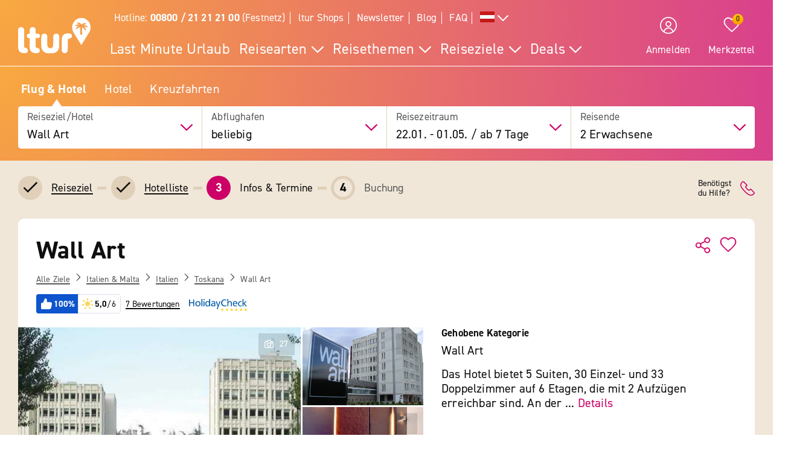

--- FILE ---
content_type: text/javascript
request_url: https://widgets.trustedshops.com/js/X5CAEC03AF9DD019EC4F9DC81E075018A.js
body_size: 1375
content:
((e,t)=>{const a={shopInfo:{tsId:"X5CAEC03AF9DD019EC4F9DC81E075018A",name:"ltur.com/at",url:"www.ltur.com/at/index",language:"de",targetMarket:"AUT",ratingVariant:"WIDGET",eTrustedIds:{accountId:"acc-ccecc725-15d9-4e93-90b1-ac6c1e4d7535",channelId:"chl-a8bc86f6-f6d4-42be-bdcc-553d454e3544"},buyerProtection:{certificateType:"CLASSIC",certificateState:"PRODUCTION",mainProtectionCurrency:"EUR",classicProtectionAmount:100,maxProtectionDuration:30,plusProtectionAmount:2e4,basicProtectionAmount:100,firstCertified:"2015-02-25 00:00:00"},reviewSystem:{rating:{averageRating:4.6,averageRatingCount:290,overallRatingCount:935,distribution:{oneStar:10,twoStars:4,threeStars:6,fourStars:52,fiveStars:218}},reviews:[{average:5,buyerStatement:"Tolle Urlaube!",rawChangeDate:"2026-01-15T14:46:36.000Z",changeDate:"15.1.2026",transactionDate:"12.1.2026"},{average:5,buyerStatement:"Übersichtliche Buchung/Angebote",rawChangeDate:"2026-01-13T15:44:15.000Z",changeDate:"13.1.2026",transactionDate:"13.1.2026"},{average:5,buyerStatement:"Reisebüro am Eisenen Tor , Hr Ferk.\n\nSehr gute Beratung und Freundlichkeit. Note 1",rawChangeDate:"2026-01-13T14:04:37.000Z",changeDate:"13.1.2026",transactionDate:"13.1.2026"}]},features:["GUARANTEE_RECOG_CLASSIC_INTEGRATION","REVIEWS_AUTO_COLLECTION","SHOP_CONSUMER_MEMBERSHIP","INDIVIDUAL_REVIEW_FORM","DISABLE_REVIEWREQUEST_SENDING","MARS_EVENTS","MARS_REVIEWS","MARS_QUESTIONNAIRE","MARS_PUBLIC_QUESTIONNAIRE"],consentManagementType:"OFF",urls:{profileUrl:"https://www.trstd.com/de-at/reviews/ltur-com-at-index",profileUrlLegalSection:"https://www.trstd.com/de-at/reviews/ltur-com-at-index#legal-info",reviewLegalUrl:"https://help.etrusted.com/hc/de/articles/23970864566162"},contractStartDate:"2012-04-25 00:00:00",shopkeeper:{name:"l´tur GmbH",street:"Karlsruher Str. 22",country:"DE",city:"Rastatt",zip:"76437"},displayVariant:"full",variant:"full",twoLetterCountryCode:"AT"},"process.env":{STAGE:"prod"},externalConfig:{trustbadgeScriptUrl:"https://widgets.trustedshops.com/assets/trustbadge.js",cdnDomain:"widgets.trustedshops.com"},elementIdSuffix:"-98e3dadd90eb493088abdc5597a70810",buildTimestamp:"2026-01-21T05:12:54.242Z",buildStage:"prod"},r=a=>{const{trustbadgeScriptUrl:r}=a.externalConfig;let n=t.querySelector(`script[src="${r}"]`);n&&t.body.removeChild(n),n=t.createElement("script"),n.src=r,n.charset="utf-8",n.setAttribute("data-type","trustbadge-business-logic"),n.onerror=()=>{throw new Error(`The Trustbadge script could not be loaded from ${r}. Have you maybe selected an invalid TSID?`)},n.onload=()=>{e.trustbadge?.load(a)},t.body.appendChild(n)};"complete"===t.readyState?r(a):e.addEventListener("load",(()=>{r(a)}))})(window,document);

--- FILE ---
content_type: image/svg+xml
request_url: https://images.ltur.com/images/svg/Icon_Mail.svg
body_size: 93
content:
<svg xmlns="http://www.w3.org/2000/svg" width="30" height="21" viewBox="0 0 30 21">
  <g fill="none" fill-rule="evenodd" stroke="#0F0F0F" stroke-width="1.5">
    <rect width="28.5" height="19.5" x=".75" y=".75"/>
    <polygon stroke-linejoin="round" points="15 1 29 14 1 14" transform="matrix(1 0 0 -1 0 15)"/>
  </g>
</svg>
